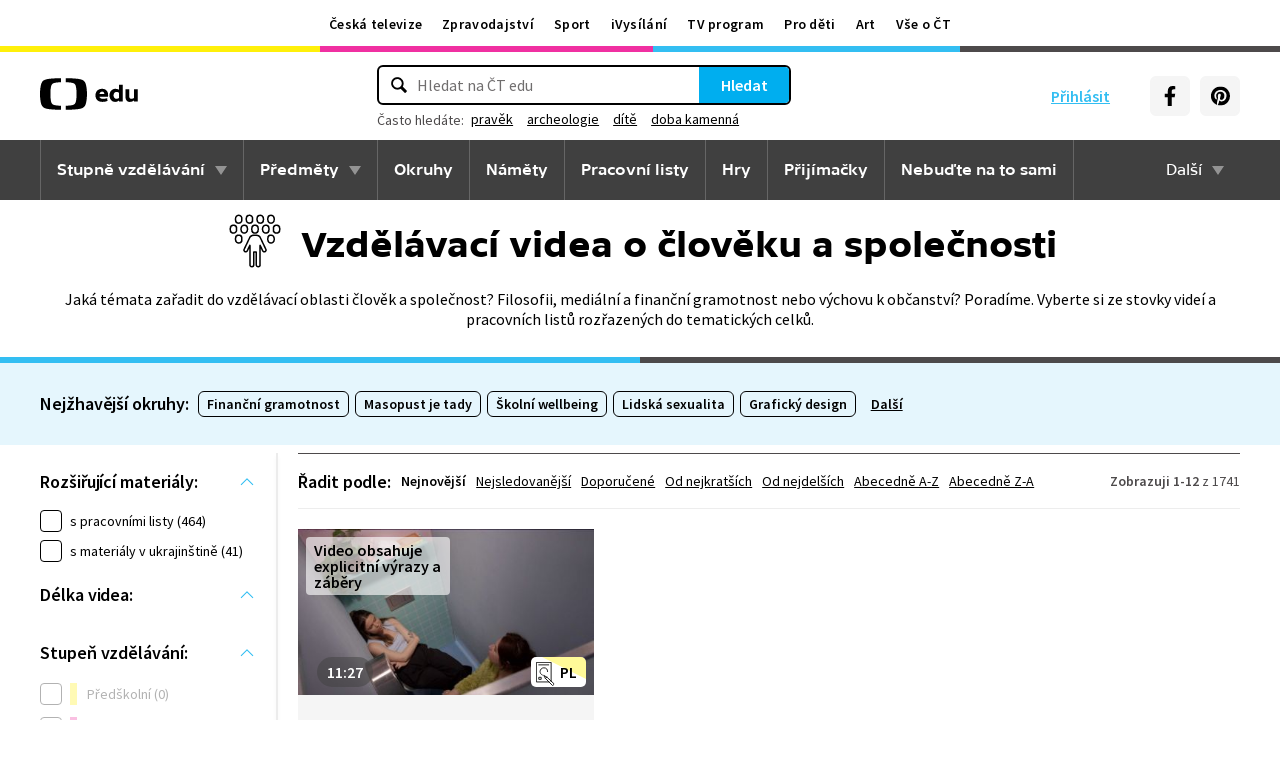

--- FILE ---
content_type: text/plain; charset=utf-8
request_url: https://events.getsitectrl.com/api/v1/events
body_size: 555
content:
{"id":"66fa82302a9005c7","user_id":"66fa82302aa5c708","time":1769158000810,"token":"1769158000.e8494fc46f1a2873b6255b7bd6a01566.73618442136d64c7f3afab094c3687b7","geo":{"ip":"3.17.73.14","geopath":"147015:147763:220321:","geoname_id":4509177,"longitude":-83.0061,"latitude":39.9625,"postal_code":"43215","city":"Columbus","region":"Ohio","state_code":"OH","country":"United States","country_code":"US","timezone":"America/New_York"},"ua":{"platform":"Desktop","os":"Mac OS","os_family":"Mac OS X","os_version":"10.15.7","browser":"Other","browser_family":"ClaudeBot","browser_version":"1.0","device":"Spider","device_brand":"Spider","device_model":"Desktop"},"utm":{}}

--- FILE ---
content_type: image/svg+xml
request_url: https://edu.ceskatelevize.cz/img/subject/ico-clovek-a-spolecnost.svg
body_size: 961
content:
<svg xmlns="http://www.w3.org/2000/svg" width="64" height="64" viewBox="0 0 64 64">
  <g fill="none" fill-rule="evenodd" stroke-linecap="round" stroke-linejoin="round">
    <path stroke="#000" stroke-width="1.5" d="M31.9995 16.2109C30.2675 16.2109 28.8585 17.6199 28.8585 19.3519L28.8585 20.9439C28.8585 22.6759 30.2675 24.0859 31.9995 24.0859 33.7315 24.0859 35.1415 22.6759 35.1415 20.9439L35.1415 19.3519C35.1415 17.6199 33.7315 16.2109 31.9995 16.2109zM42.7637 16.2109C41.0317 16.2109 39.6227 17.6199 39.6227 19.3519L39.6227 20.9439C39.6227 22.6759 41.0317 24.0859 42.7637 24.0859 44.4957 24.0859 45.9057 22.6759 45.9057 20.9439L45.9057 19.3519C45.9057 17.6199 44.4957 16.2109 42.7637 16.2109zM53.5278 16.2109C51.7958 16.2109 50.3868 17.6199 50.3868 19.3519L50.3868 20.9439C50.3868 22.6759 51.7958 24.0859 53.5278 24.0859 55.2598 24.0859 56.6698 22.6759 56.6698 20.9439L56.6698 19.3519C56.6698 17.6199 55.2598 16.2109 53.5278 16.2109zM10.4712 16.2109C8.7392 16.2109 7.3302 17.6199 7.3302 19.3519L7.3302 20.9439C7.3302 22.6759 8.7392 24.0859 10.4712 24.0859 12.2032 24.0859 13.6132 22.6759 13.6132 20.9439L13.6132 19.3519C13.6132 17.6199 12.2032 16.2109 10.4712 16.2109zM21.2354 16.2109C19.5034 16.2109 18.0944 17.6199 18.0944 19.3519L18.0944 20.9439C18.0944 22.6759 19.5034 24.0859 21.2354 24.0859 22.9674 24.0859 24.3774 22.6759 24.3774 20.9439L24.3774 19.3519C24.3774 17.6199 22.9674 16.2109 21.2354 16.2109zM37.2388 6.293C35.5068 6.293 34.0978 7.702 34.0978 9.434L34.0978 11.026C34.0978 12.758 35.5068 14.167 37.2388 14.167 38.9708 14.167 40.3808 12.758 40.3808 11.026L40.3808 9.434C40.3808 7.702 38.9708 6.293 37.2388 6.293zM48.0029 6.293C46.2709 6.293 44.8619 7.702 44.8619 9.434L44.8619 11.026C44.8619 12.758 46.2709 14.167 48.0029 14.167 49.7349 14.167 51.1449 12.758 51.1449 11.026L51.1449 9.434C51.1449 7.702 49.7349 6.293 48.0029 6.293zM48.0029 26.1289C46.2709 26.1289 44.8619 27.5379 44.8619 29.2709L44.8619 30.8619C44.8619 32.5949 46.2709 34.0039 48.0029 34.0039 49.7349 34.0039 51.1449 32.5949 51.1449 30.8619L51.1449 29.2709C51.1449 27.5379 49.7349 26.1289 48.0029 26.1289zM15.7104 6.293C13.9784 6.293 12.5694 7.702 12.5694 9.434L12.5694 11.026C12.5694 12.758 13.9784 14.167 15.7104 14.167 17.4424 14.167 18.8524 12.758 18.8524 11.026L18.8524 9.434C18.8524 7.702 17.4424 6.293 15.7104 6.293zM15.7104 26.1289C13.9784 26.1289 12.5694 27.5379 12.5694 29.2709L12.5694 30.8619C12.5694 32.5949 13.9784 34.0039 15.7104 34.0039 17.4424 34.0039 18.8524 32.5949 18.8524 30.8619L18.8524 29.2709C18.8524 27.5379 17.4424 26.1289 15.7104 26.1289zM26.4746 6.293C24.7426 6.293 23.3336 7.702 23.3336 9.434L23.3336 11.026C23.3336 12.758 24.7426 14.167 26.4746 14.167 28.2066 14.167 29.6166 12.758 29.6166 11.026L29.6166 9.434C29.6166 7.702 28.2066 6.293 26.4746 6.293zM42.8589 40.3311L42.8589 40.3311 37.0489 28.1271C36.5139 26.9561 35.4249 26.1871 32.0249 26.1301 28.8749 26.1041 27.6419 26.8911 26.9449 28.1351L21.1389 40.3291C20.7279 41.1951 21.0969 42.2351 21.9629 42.6461 22.3809 42.8471 22.8539 42.8711 23.2919 42.7151 23.7299 42.5601 24.0809 42.2431 24.2789 41.8241L26.8889 36.3421 26.8889 55.7691C26.8889 56.8381 27.7589 57.7071 28.8279 57.7071 29.8969 57.7071 30.7659 56.8381 30.7659 55.7691L30.7659 43.0271 33.2329 43.0271 33.2329 55.7691C33.2329 56.8381 34.1029 57.7071 35.1719 57.7071 36.2399 57.7071 37.1089 56.8381 37.1089 55.7691L37.1089 36.3441 39.7199 41.8261C40.1319 42.6911 41.1729 43.0601 42.0369 42.6481 42.4569 42.4491 42.7729 42.0981 42.9279 41.6601 43.0839 41.2221 43.0589 40.7501 42.8589 40.3311z"/>
  </g>
</svg>
